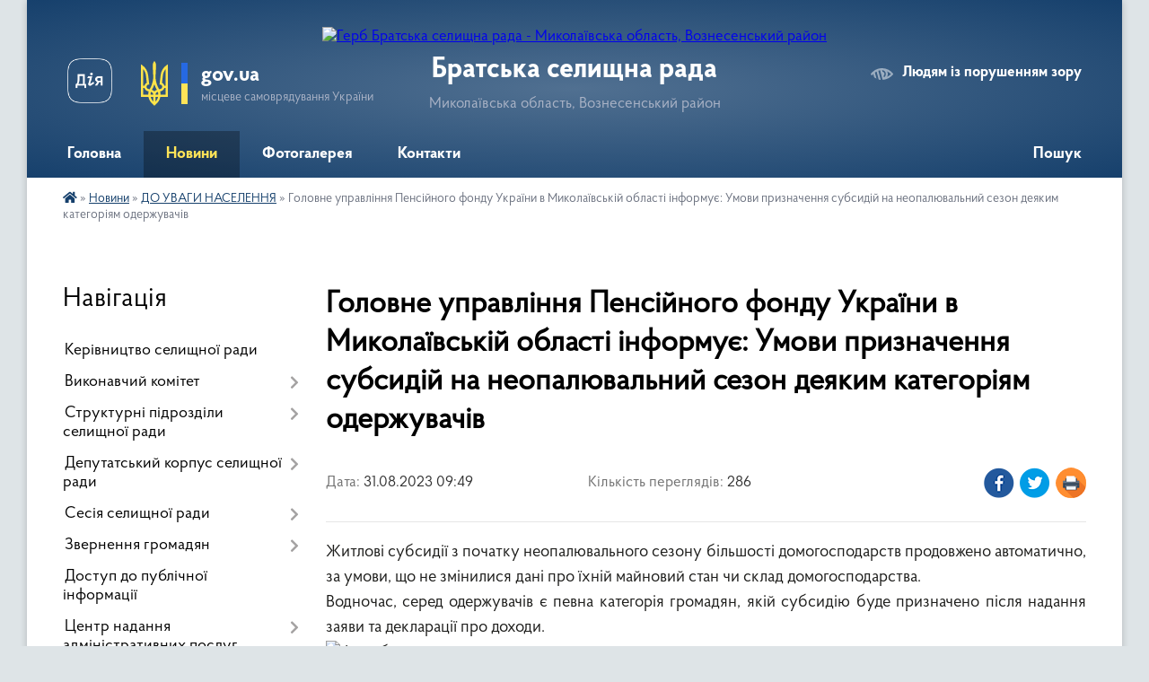

--- FILE ---
content_type: text/html; charset=UTF-8
request_url: https://bratska-gromada.gov.ua/news/1693464610/
body_size: 15606
content:
<!DOCTYPE html>
<html lang="uk">
<head>
	<!--[if IE]><meta http-equiv="X-UA-Compatible" content="IE=edge"><![endif]-->
	<meta charset="utf-8">
	<meta name="viewport" content="width=device-width, initial-scale=1">
	<!--[if IE]><script>
		document.createElement('header');
		document.createElement('nav');
		document.createElement('main');
		document.createElement('section');
		document.createElement('article');
		document.createElement('aside');
		document.createElement('footer');
		document.createElement('figure');
		document.createElement('figcaption');
	</script><![endif]-->
	<title>Головне управління Пенсійного фонду України в Миколаївській області інформує: Умови призначення субсидій на неопалювальний сезон деяким категоріям одержувачів | Братська селищна рада Миколаївська область, Вознесенський район</title>
	<meta name="description" content="Житлові субсидії з початку неопалювального сезону більшості домогосподарств продовжено автоматично, за умови, що не змінилися дані про їхній майновий стан чи склад домогосподарства.. . Водночас, серед одержувачів є певна категорія громадян,">
	<meta name="keywords" content="Головне, управління, Пенсійного, фонду, України, в, Миколаївській, області, інформує:, Умови, призначення, субсидій, на, неопалювальний, сезон, деяким, категоріям, одержувачів, |, Братська, селищна, рада, Миколаївська, область,, Вознесенський, район">

	
		<meta property="og:image" content="https://rada.info/upload/users_files/04375926/d1f1f3f9deb25710e810271b644c8063.png">
	<meta property="og:image:width" content="658">
	<meta property="og:image:height" content="552">
			<meta property="og:title" content="Головне управління Пенсійного фонду України в Миколаївській області інформує: Умови призначення субсидій на неопалювальний сезон деяким категоріям одержувачів">
			<meta property="og:description" content="Житлові субсидії з початку неопалювального сезону більшості домогосподарств продовжено автоматично, за умови, що не змінилися дані про їхній майновий стан чи склад домогосподарства.">
			<meta property="og:type" content="article">
	<meta property="og:url" content="https://bratska-gromada.gov.ua/news/1693464610/">
		
		<link rel="apple-touch-icon" sizes="57x57" href="https://gromada.org.ua/apple-icon-57x57.png">
	<link rel="apple-touch-icon" sizes="60x60" href="https://gromada.org.ua/apple-icon-60x60.png">
	<link rel="apple-touch-icon" sizes="72x72" href="https://gromada.org.ua/apple-icon-72x72.png">
	<link rel="apple-touch-icon" sizes="76x76" href="https://gromada.org.ua/apple-icon-76x76.png">
	<link rel="apple-touch-icon" sizes="114x114" href="https://gromada.org.ua/apple-icon-114x114.png">
	<link rel="apple-touch-icon" sizes="120x120" href="https://gromada.org.ua/apple-icon-120x120.png">
	<link rel="apple-touch-icon" sizes="144x144" href="https://gromada.org.ua/apple-icon-144x144.png">
	<link rel="apple-touch-icon" sizes="152x152" href="https://gromada.org.ua/apple-icon-152x152.png">
	<link rel="apple-touch-icon" sizes="180x180" href="https://gromada.org.ua/apple-icon-180x180.png">
	<link rel="icon" type="image/png" sizes="192x192"  href="https://gromada.org.ua/android-icon-192x192.png">
	<link rel="icon" type="image/png" sizes="32x32" href="https://gromada.org.ua/favicon-32x32.png">
	<link rel="icon" type="image/png" sizes="96x96" href="https://gromada.org.ua/favicon-96x96.png">
	<link rel="icon" type="image/png" sizes="16x16" href="https://gromada.org.ua/favicon-16x16.png">
	<link rel="manifest" href="https://gromada.org.ua/manifest.json">
	<meta name="msapplication-TileColor" content="#ffffff">
	<meta name="msapplication-TileImage" content="https://gromada.org.ua/ms-icon-144x144.png">
	<meta name="theme-color" content="#ffffff">
	
	
		<meta name="robots" content="">
	
    <link rel="preload" href="https://cdnjs.cloudflare.com/ajax/libs/font-awesome/5.9.0/css/all.min.css" as="style">
	<link rel="stylesheet" href="https://cdnjs.cloudflare.com/ajax/libs/font-awesome/5.9.0/css/all.min.css" integrity="sha512-q3eWabyZPc1XTCmF+8/LuE1ozpg5xxn7iO89yfSOd5/oKvyqLngoNGsx8jq92Y8eXJ/IRxQbEC+FGSYxtk2oiw==" crossorigin="anonymous" referrerpolicy="no-referrer" />

    <link rel="preload" href="//gromada.org.ua/themes/km2/css/styles_vip.css?v=3.34" as="style">
	<link rel="stylesheet" href="//gromada.org.ua/themes/km2/css/styles_vip.css?v=3.34">
	<link rel="stylesheet" href="//gromada.org.ua/themes/km2/css/103810/theme_vip.css?v=1769080815">
	
		<!--[if lt IE 9]>
	<script src="https://oss.maxcdn.com/html5shiv/3.7.2/html5shiv.min.js"></script>
	<script src="https://oss.maxcdn.com/respond/1.4.2/respond.min.js"></script>
	<![endif]-->
	<!--[if gte IE 9]>
	<style type="text/css">
		.gradient { filter: none; }
	</style>
	<![endif]-->

</head>
<body class="">

	<a href="#top_menu" class="skip-link link" aria-label="Перейти до головного меню (Alt+1)" accesskey="1">Перейти до головного меню (Alt+1)</a>
	<a href="#left_menu" class="skip-link link" aria-label="Перейти до бічного меню (Alt+2)" accesskey="2">Перейти до бічного меню (Alt+2)</a>
    <a href="#main_content" class="skip-link link" aria-label="Перейти до головного вмісту (Alt+3)" accesskey="3">Перейти до текстового вмісту (Alt+3)</a>




	
	<div class="wrap">
		
		<header>
			<div class="header_wrap">
				<div class="logo">
					<a href="https://bratska-gromada.gov.ua/" id="logo" class="form_2">
						<img src="https://rada.info/upload/users_files/04375926/gerb/Герб-району-на-сайт.png" alt="Герб Братська селищна рада - Миколаївська область, Вознесенський район">
					</a>
				</div>
				<div class="title">
					<div class="slogan_1">Братська селищна рада</div>
					<div class="slogan_2">Миколаївська область, Вознесенський район</div>
				</div>
				<div class="gov_ua_block">
					<a class="diia" href="https://diia.gov.ua/" target="_blank" rel="nofollow" title="Державні послуги онлайн"><img src="//gromada.org.ua/themes/km2/img/diia.png" alt="Логотип Diia"></a>
					<img src="//gromada.org.ua/themes/km2/img/gerb.svg" class="gerb" alt="Герб України">
					<span class="devider"></span>
					<div class="title">
						<b>gov.ua</b>
						<span>місцеве самоврядування України</span>
					</div>
				</div>
								<div class="alt_link">
					<a href="#" rel="nofollow" title="Режим високої контастності" onclick="return set_special('45c9fdbf812e517c44b5ac911bce59b4e5078a07');">Людям із порушенням зору</a>
				</div>
								
				<section class="top_nav">
					<nav class="main_menu" id="top_menu">
						<ul>
														<li class="">
								<a href="https://bratska-gromada.gov.ua/main/"><span>Головна</span></a>
																							</li>
														<li class="active has-sub">
								<a href="https://bratska-gromada.gov.ua/news/"><span>Новини</span></a>
																<button onclick="return show_next_level(this);" aria-label="Показати підменю"></button>
																								<ul>
																		<li>
										<a href="https://bratska-gromada.gov.ua/do-uvagi-naselennya-15-39-32-07-04-2021/" class="active">ДО УВАГИ НАСЕЛЕННЯ</a>
																													</li>
																		<li class="has-sub">
										<a href="https://bratska-gromada.gov.ua/podii-09-26-37-16-02-2021/">ПОДІЇ</a>
																				<button onclick="return show_next_level(this);" aria-label="Показати підменю"></button>
																														<ul>
																						<li>
												<a href="https://bratska-gromada.gov.ua/ogoloshennya-11-47-37-11-03-2021/">ОГОЛОШЕННЯ</a>
											</li>
																																</ul>
																			</li>
																										</ul>
															</li>
														<li class="">
								<a href="https://bratska-gromada.gov.ua/photo/"><span>Фотогалерея</span></a>
																							</li>
														<li class=" has-sub">
								<a href="https://bratska-gromada.gov.ua/feedback/"><span>Контакти</span></a>
																<button onclick="return show_next_level(this);" aria-label="Показати підменю"></button>
																								<ul>
																		<li>
										<a href="https://bratska-gromada.gov.ua/pro-vikonannya-bjudzhetu-16-42-58-23-02-2021/">ПРО ВИКОНАННЯ БЮДЖЕТУ</a>
																													</li>
																										</ul>
															</li>
																				</ul>
					</nav>
					&nbsp;
					<button class="menu-button" id="open-button"><i class="fas fa-bars"></i> Меню сайту</button>
					<a href="https://bratska-gromada.gov.ua/search/" rel="nofollow" class="search_button">Пошук</a>
				</section>
				
			</div>
		</header>
				
		<section class="bread_crumbs">
		<div xmlns:v="http://rdf.data-vocabulary.org/#"><a href="https://bratska-gromada.gov.ua/" title="Головна сторінка"><i class="fas fa-home"></i></a> &raquo; <a href="https://bratska-gromada.gov.ua/news/">Новини</a> &raquo; <a href="https://bratska-gromada.gov.ua/do-uvagi-naselennya-15-39-32-07-04-2021/" aria-current="page">ДО УВАГИ НАСЕЛЕННЯ</a>  &raquo; <span>Головне управління Пенсійного фонду України в Миколаївській області інформує: Умови призначення субсидій на неопалювальний сезон деяким категоріям одержувачів</span></div>
	</section>
	
	<section class="center_block">
		<div class="row">
			<div class="grid-25 fr">
				<aside>
				
									
										<div class="sidebar_title">Навігація</div>
										
					<nav class="sidebar_menu" id="left_menu">
						<ul>
														<li class="">
								<a href="https://bratska-gromada.gov.ua/kerivnictvo-gromadi-20-33-55-13-03-2018/"><span>Керівництво селищної ради</span></a>
																							</li>
														<li class=" has-sub">
								<a href="https://bratska-gromada.gov.ua/vikonavchij-komitet-20-35-46-13-03-2018/"><span>Виконавчий комітет</span></a>
																<button onclick="return show_next_level(this);" aria-label="Показати підменю"></button>
																								<ul>
																		<li class="">
										<a href="https://bratska-gromada.gov.ua/sklad-vikonavchogo-komitetu-bratskoi-selischnoi-radi-1606980942/"><span>Склад виконавчого комітету Братської селищної ради</span></a>
																													</li>
																		<li class=" has-sub">
										<a href="https://bratska-gromada.gov.ua/rishennya-vykonavchoho-komitetu-1593518354/"><span>Рішення виконавчого комітету</span></a>
																				<button onclick="return show_next_level(this);" aria-label="Показати підменю"></button>
																														<ul>
																						<li><a href="https://bratska-gromada.gov.ua/2020-rik-13-18-07-03-11-2021/"><span>2020 рік</span></a></li>
																						<li><a href="https://bratska-gromada.gov.ua/2021-rik-13-18-36-03-11-2021/"><span>2021 рік</span></a></li>
																						<li><a href="https://bratska-gromada.gov.ua/2022-rik-09-06-14-17-08-2022/"><span>2022 рік</span></a></li>
																						<li><a href="https://bratska-gromada.gov.ua/2023-rik-14-21-54-16-03-2023/"><span>2023 рік</span></a></li>
																						<li><a href="https://bratska-gromada.gov.ua/2024-rik-14-01-36-25-01-2024/"><span>2024 рік</span></a></li>
																						<li><a href="https://bratska-gromada.gov.ua/2025-rik-14-58-34-20-01-2025/"><span>2025 рік</span></a></li>
																																</ul>
																			</li>
																		<li class="">
										<a href="https://bratska-gromada.gov.ua/proekti-rishen-vikonavchogo-komitetu-13-17-33-03-11-2021/"><span>Проєкти рішень виконавчого комітету</span></a>
																													</li>
																		<li class="">
										<a href="https://bratska-gromada.gov.ua/polozhennya-pro-vikonavchij-komitet-bratskoi-selischnoi-radi-13-20-35-03-11-2021/"><span>Положення про виконавчий комітет Братської селищної ради</span></a>
																													</li>
																		<li class="">
										<a href="https://bratska-gromada.gov.ua/administrativna-komisiya-pri-vikonavchomu-komiteti-bratskoi-selischnoi-radi-11-04-00-18-08-2022/"><span>Адміністративна комісія при виконавчому комітеті Братської селищної ради</span></a>
																													</li>
																										</ul>
															</li>
														<li class=" has-sub">
								<a href="https://bratska-gromada.gov.ua/strukturni-pidrozdili-aparatu-selischnoi-radi-15-48-53-07-06-2021/"><span>Структурні підрозділи селищної ради</span></a>
																<button onclick="return show_next_level(this);" aria-label="Показати підменю"></button>
																								<ul>
																		<li class="">
										<a href="https://bratska-gromada.gov.ua/viddil-organizacijnokadrovoi-pravovoi-roboti-informacijnoi-diyalnosti-15-53-11-07-06-2021/"><span>Відділ організаційно-кадрової, правової роботи, інформаційної діяльності</span></a>
																													</li>
																		<li class="">
										<a href="https://bratska-gromada.gov.ua/zagalnij-viddil-15-53-49-07-06-2021/"><span>Загальний відділ</span></a>
																													</li>
																		<li class="">
										<a href="https://bratska-gromada.gov.ua/finansovogospodarskij-viddil-15-54-41-07-06-2021/"><span>Фінансово-господарський відділ</span></a>
																													</li>
																		<li class="">
										<a href="https://bratska-gromada.gov.ua/viddil-zemelnih-ta-ekologichnih-pitan-ekonomiki-ta-apk-15-55-29-07-06-2021/"><span>Відділ земельних та екологічних питань, економіки та АПК</span></a>
																													</li>
																		<li class="">
										<a href="https://bratska-gromada.gov.ua/viddil-nadannya-administrativnih-poslug-ta-derzhavnoi-reestracii-15-56-34-07-06-2021/"><span>Відділ надання адміністративних послуг та державної реєстрації</span></a>
																													</li>
																		<li class="">
										<a href="https://bratska-gromada.gov.ua/viddil-osviti-kulturi-turizmu-molodi-ta-sportu-15-57-37-07-06-2021/"><span>Відділ освіти, культури, туризму, молоді та спорту</span></a>
																													</li>
																		<li class="">
										<a href="https://bratska-gromada.gov.ua/viddil-socialnogo-zahistu-naselennya-15-59-42-07-06-2021/"><span>Відділ соціального захисту</span></a>
																													</li>
																		<li class="">
										<a href="https://bratska-gromada.gov.ua/viddil-mistobuduvannya-arhitekturi-zhkg-rozvitku-infrastrukturi-ta-nadzvichajnih-situacij-16-01-17-07-06-2021/"><span>Відділ містобудування, архітектури, ЖКГ, розвитку інфраструктури та надзвичайних ситуацій</span></a>
																													</li>
																		<li class="">
										<a href="https://bratska-gromada.gov.ua/sluzhba-u-spravah-ditej-16-01-46-07-06-2021/"><span>Служба у справах дітей</span></a>
																													</li>
																		<li class="">
										<a href="https://bratska-gromada.gov.ua/finansovij-viddil-09-37-17-15-12-2021/"><span>Фінансовий відділ</span></a>
																													</li>
																										</ul>
															</li>
														<li class=" has-sub">
								<a href="https://bratska-gromada.gov.ua/deputati-20-36-51-13-03-2018/"><span>Депутатський корпус селищної ради</span></a>
																<button onclick="return show_next_level(this);" aria-label="Показати підменю"></button>
																								<ul>
																		<li class="">
										<a href="https://bratska-gromada.gov.ua/spisok-deputativ-bratskoi-selischnoi-radi-1607007652/"><span>Список депутатів Братської селищної ради</span></a>
																													</li>
																		<li class=" has-sub">
										<a href="https://bratska-gromada.gov.ua/postijni-komisii-selischnoi-radi-11-28-18-12-11-2021/"><span>Постійні комісії селищної ради</span></a>
																				<button onclick="return show_next_level(this);" aria-label="Показати підменю"></button>
																														<ul>
																						<li><a href="https://bratska-gromada.gov.ua/postijna-komisiya-z-pitan-planuvan-bjudzhetu-finansiv-ta-ekonomichnoi-reformi-11-29-38-12-11-2021/"><span>Постійна комісія з питань планувань бюджету, фінансів та економічної реформи</span></a></li>
																						<li><a href="https://bratska-gromada.gov.ua/postijna-komisiya-z-pitan-osviti-kulturi-molodi-sportu-materinstva-ditinstva-ohoroni-zdorov’ya-socialnogo-zahistu-naselennya-deputatskoi-d-11-31-32-12/"><span>Постійна комісія з питань освіти, культури, молоді, спорту, материнства, дитинства, охорони здоров’я, соціального захисту населення, депутатської діяльності, етики, законності та гласності</span></a></li>
																						<li><a href="https://bratska-gromada.gov.ua/postijna-komisiya-z-pitan-gospodarskoi-diyalnosti-pidpriemnictva-zemelnih-vidnosin-ekologii-apk-ta-socialnogo-rozvitku-sela-11-33-43-12-11-2021/"><span>Постійна комісія з питань господарської діяльності, підприємництва, земельних відносин, екології, АПК та соціального розвитку села</span></a></li>
																																</ul>
																			</li>
																										</ul>
															</li>
														<li class=" has-sub">
								<a href="https://bratska-gromada.gov.ua/sesiya-selischnoi-radi-09-40-29-02-05-2018/"><span>Сесія селищної ради</span></a>
																<button onclick="return show_next_level(this);" aria-label="Показати підменю"></button>
																								<ul>
																		<li class=" has-sub">
										<a href="https://bratska-gromada.gov.ua/proekti-rishen-sesii-selischnoi-radi-09-43-45-02-05-2018/"><span>Проекти рішень сесії селищної ради</span></a>
																				<button onclick="return show_next_level(this);" aria-label="Показати підменю"></button>
																														<ul>
																						<li><a href="https://bratska-gromada.gov.ua/iii-pozachergova-sesiya-vosmogo-sklikannya-16-40-44-21-12-2020/"><span>ІІІ позачергова сесія восьмого скликання</span></a></li>
																						<li><a href="https://bratska-gromada.gov.ua/proekti-rishen-hhhiii-sesii-somogo-sklikannya-14-30-58-08-05-2018/"><span>Проекти рішень ХХХІІІ сесії сьомого скликання</span></a></li>
																						<li><a href="https://bratska-gromada.gov.ua/proekti-rishen-hhhv-sesii-somogo-sklikannya-13-10-26-05-09-2018/"><span>Проекти рішень ХХХV сесії сьомого скликання</span></a></li>
																						<li><a href="https://bratska-gromada.gov.ua/proekti-rishen-hhhviii-sesii-somogo-sklikannya-10-19-46-26-11-2018/"><span>Проекти рішень ХХХVІІІ сесії сьомого скликання</span></a></li>
																						<li><a href="https://bratska-gromada.gov.ua/proekti-rishen-hl-sesii-somogo-sklikannya-09-58-10-12-03-2019/"><span>Проекти рішень ХL сесії сьомого скликання</span></a></li>
																						<li><a href="https://bratska-gromada.gov.ua/proekt-rishennya-xxxxx-sesiyi-somoho-sklykannya-1583928865/"><span>Проект рішення XXXXX сесії сьомого скликання</span></a></li>
																						<li><a href="https://bratska-gromada.gov.ua/56-cherhova-sesiya-proekty-rishen-1600148412/"><span>56 чергова сесія проекти рішень</span></a></li>
																						<li><a href="https://bratska-gromada.gov.ua/persha-sesiya-vosmoho-sklykannya-1605514796/"><span>Перша сесія восьмого скликання 1 - 5 рішення</span></a></li>
																						<li><a href="https://bratska-gromada.gov.ua/persha-sesiya-vosmoho-sklykannya-6-9-rishennya-1605516247/"><span>Перша сесія восьмого скликання 6 - 8 рішення</span></a></li>
																						<li><a href="https://bratska-gromada.gov.ua/persha-sesiya-vosmoho-sklykannya-9-rishennya-1605516844/"><span>Перша сесія восьмого скликання 9  рішення</span></a></li>
																						<li><a href="https://bratska-gromada.gov.ua/persha-sesiya-vosmoho-sklykannya-10-12-rishennya-1605516923/"><span>Перша сесія восьмого скликання 10 - 12  рішення</span></a></li>
																						<li><a href="https://bratska-gromada.gov.ua/persha-sesiya-vosmoho-sklykannya-1315-rishennya-1605516996/"><span>Перша сесія восьмого скликання 13-18  рішення</span></a></li>
																						<li><a href="https://bratska-gromada.gov.ua/proekti-rishen-vi-sesii-vosmogo-sklikannya-13-53-04-08-02-2021/"><span>Проекти рішень VІ сесії восьмого скликання</span></a></li>
																						<li><a href="https://bratska-gromada.gov.ua/v-pozachergova-sesiya-selischnoi-radi-17-18-00-27-01-2021/"><span>V позачергова сесія селищної ради</span></a></li>
																																</ul>
																			</li>
																		<li class="">
										<a href="https://bratska-gromada.gov.ua/zasidannya-postijnih-komisij-selischnoi-radi-13-47-27-25-04-2025/"><span>Засідання постійних комісій селищної ради</span></a>
																													</li>
																		<li class="">
										<a href="https://bratska-gromada.gov.ua/rezultati-golosuvannya-16-17-43-23-06-2021/"><span>Результати голосування</span></a>
																													</li>
																		<li class="">
										<a href="https://bratska-gromada.gov.ua/rishennya-sesii-selischnoi-radi-14-42-58-01-06-2021/"><span>Рішення сесії селищної ради</span></a>
																													</li>
																		<li class=" has-sub">
										<a href="https://bratska-gromada.gov.ua/proekt-selischnogo-bjudzhetu-bratskoi-selischnoi-radi-na-2021-rik-1607956857/"><span>Проект селищного бюджету Братської селищної ради на 2021 рік</span></a>
																				<button onclick="return show_next_level(this);" aria-label="Показати підменю"></button>
																														<ul>
																						<li><a href="https://bratska-gromada.gov.ua/proekt-rishennya-pro-selischnij-bjudzhet-bratskoi-selischnoi-radi-na-2021-rik-1607956967/"><span>Проект рішення "Про селищний бюджет Братської селищної ради на 2021 рік"</span></a></li>
																						<li><a href="https://bratska-gromada.gov.ua/dodatok-3-do-proektu-rishennya-pro-selischnij-bjudzhet-bratskoi-selischnoi-radi-na-2021-rik-1607957028/"><span>Додаток 3 до проекту рішення "Про селищний бюджет Братської селищної ради на 2021 рік"</span></a></li>
																						<li><a href="https://bratska-gromada.gov.ua/dodatki-1-2-5-7-do-proektu-rishennya-pro-selischnij-bjudzhet-bratskoi-selischnoi-radi-na-2021-rik-1607957082/"><span>Додатки 1, 2, 5, 7 до проекту рішення "Про селищний бюджет Братської селищної ради на 2021 рік"</span></a></li>
																						<li><a href="https://bratska-gromada.gov.ua/poyasnjuvalna-zapiska-do-proektu-rishennya-pro-selischnij-bjudzhet-bratskoi-selischnoi-radi-na-2021-rik-1607957134/"><span>Пояснювальна записка до проекту рішення "Про селищний бюджет Братської селищної ради на 2021 рік"</span></a></li>
																						<li><a href="https://bratska-gromada.gov.ua/istorichna-dovidka-20-20-37-13-03-2018/"><span>Історична довідка</span></a></li>
																																</ul>
																			</li>
																		<li class=" has-sub">
										<a href="https://bratska-gromada.gov.ua/proekt-selyshchnoho-byudzhetu-na-2020-rik-1576224949/"><span>Проект селищного бюджету на 2020 рік</span></a>
																				<button onclick="return show_next_level(this);" aria-label="Показати підменю"></button>
																														<ul>
																						<li><a href="https://bratska-gromada.gov.ua/dodatok-do-proektu-selyshchnoho-byudzhetu-na-2020-rik-1576225714/"><span>Додаток до проекту селищного бюджету на 2020 рік</span></a></li>
																																</ul>
																			</li>
																		<li class="">
										<a href="https://bratska-gromada.gov.ua/pro-sklikannya-shostoi-sesii-bratskoi-selischnoi-radi-vosmogo-sklikannya-13-55-51-10-02-2021/"><span>Про скликання шостої сесії Братської селищної ради восьмого скликання</span></a>
																													</li>
																		<li class="">
										<a href="https://bratska-gromada.gov.ua/50-pozacherhova-sesiya-1586335430/"><span>50 позачергова сесія</span></a>
																													</li>
																		<li class="">
										<a href="https://bratska-gromada.gov.ua/52-1590643958/"><span>52</span></a>
																													</li>
																		<li class="">
										<a href="https://bratska-gromada.gov.ua/51-1590654767/"><span>51</span></a>
																													</li>
																		<li class=" has-sub">
										<a href="https://bratska-gromada.gov.ua/53-1591769226/"><span>53</span></a>
																				<button onclick="return show_next_level(this);" aria-label="Показати підменю"></button>
																														<ul>
																						<li><a href="https://bratska-gromada.gov.ua/dodatky-do-rishennya-1591769302/"><span>Додатки до рішення</span></a></li>
																																</ul>
																			</li>
																		<li class="">
										<a href="https://bratska-gromada.gov.ua/54-pozacherhova-sesiya-1599138010/"><span>54 позачергова сесія</span></a>
																													</li>
																		<li class="">
										<a href="https://bratska-gromada.gov.ua/55cherhova-sesiya-1599657277/"><span>55 почергова сесія</span></a>
																													</li>
																		<li class="">
										<a href="https://bratska-gromada.gov.ua/56-cherhova-sesiya-1599739183/"><span>56 чергова сесія</span></a>
																													</li>
																		<li class="">
										<a href="https://bratska-gromada.gov.ua/57-cherhova-sesiya-1603173637/"><span>57 чергова сесія</span></a>
																													</li>
																		<li class=" has-sub">
										<a href="https://bratska-gromada.gov.ua/i-sesiya-vosmoho-sklykannya-1606135766/"><span>І сесія восьмого скликання</span></a>
																				<button onclick="return show_next_level(this);" aria-label="Показати підменю"></button>
																														<ul>
																						<li><a href="https://bratska-gromada.gov.ua/rezultaty-poimennoho-holosuvannya-i-sesiyi-vosmoho-sklykannya-1606135799/"><span>Результати поіменного голосування І сесії восьмого скликання</span></a></li>
																						<li><a href="https://bratska-gromada.gov.ua/rishennya-i-sesii-vosmogo-sklikannya-1606316121/"><span>Рішення І сесії восьмого скликання</span></a></li>
																																</ul>
																			</li>
																		<li class="">
										<a href="https://bratska-gromada.gov.ua/iii-pozachergova-sesiya-selischnoi-radi-24122020-r-10-15-30-30-12-2020/"><span>III позачергова сесія селищної ради 24.12.2020 р.</span></a>
																													</li>
																		<li class="">
										<a href="https://bratska-gromada.gov.ua/iv-pozachergova-sesiya-selischnoi-radi-10-24-07-30-12-2020/"><span>IV позачергова сесія селищної ради 28.12.2020р.</span></a>
																													</li>
																		<li class=" has-sub">
										<a href="https://bratska-gromada.gov.ua/vi-sesiya-vosmogo-sklikannya-23022021-14-25-43-23-02-2021/"><span>VI сесія восьмого скликання 23.02.2021</span></a>
																				<button onclick="return show_next_level(this);" aria-label="Показати підменю"></button>
																														<ul>
																						<li><a href="https://bratska-gromada.gov.ua/protokol-sesii-16-09-44-03-03-2021/"><span>ПРОТОКОЛ СЕСІЇ</span></a></li>
																						<li><a href="https://bratska-gromada.gov.ua/23-ljutogo-provedeno-sesiju-radi-15-10-18-23-02-2021/"><span>23 ЛЮТОГО ПРОВЕДЕНО СЕСІЮ РАДИ</span></a></li>
																																</ul>
																			</li>
																		<li class=" has-sub">
										<a href="https://bratska-gromada.gov.ua/ii-sesiya-vosmogo-sklikannya-1607347633/"><span>ІІ сесія восьмого скликання</span></a>
																				<button onclick="return show_next_level(this);" aria-label="Показати підменю"></button>
																														<ul>
																						<li><a href="https://bratska-gromada.gov.ua/reglament-bratskoi-selischnoi-radi-1607583305/"><span>Регламент Братської селищної ради</span></a></li>
																						<li><a href="https://bratska-gromada.gov.ua/proekt-rishennya-№-1-vid-09122020-roku-1607353439/"><span>Проект рішення № 1 від 09.12.2020 року</span></a></li>
																						<li><a href="https://bratska-gromada.gov.ua/rezultati-poimennogo-golosuvannya-1607588151/"><span>Результати поіменного голосування</span></a></li>
																						<li><a href="https://bratska-gromada.gov.ua/proekt-rishennya-№-2-vid-09122020-roku-pro-reorganizaciju-silskih-rad-1607409479/"><span>Проект рішення № 2 від 09.12.2020 року Про реорганізацію сільських рад</span></a></li>
																																</ul>
																			</li>
																		<li class="">
										<a href="https://bratska-gromada.gov.ua/utochnennya-pokaznikiv-selischnogo-bjudzhetu-bratskoi-selischnoi-radi-na-2020-rik-16-21-51-21-12-2020/"><span>Уточнення показників селищного бюджету Братської селищної ради на 2020 рік</span></a>
																													</li>
																		<li class="">
										<a href="https://bratska-gromada.gov.ua/viii-pozachergova-sesii-vosmogo-sklikannya-11-39-48-13-05-2021/"><span>VІІІ позачергова сесії восьмого скликання</span></a>
																													</li>
																		<li class=" has-sub">
										<a href="https://bratska-gromada.gov.ua/vii-pozachergova-sesiya-vosmogo-sklikannya-16-19-14-06-04-2021/"><span>VII позачергова сесія восьмого скликання</span></a>
																				<button onclick="return show_next_level(this);" aria-label="Показати підменю"></button>
																														<ul>
																						<li><a href="https://bratska-gromada.gov.ua/dodatki-do-rishennya-№14-vid-07042021-08-55-03-07-04-2021/"><span>Додатки до рішення №14 від 07.04.2021</span></a></li>
																						<li><a href="https://bratska-gromada.gov.ua/proekti-rishen-sesii-16-51-24-06-04-2021/"><span>проєкти рішень сесії</span></a></li>
																						<li><a href="https://bratska-gromada.gov.ua/rezultati-poimennogo-golosuvannya-13-30-38-08-04-2021/"><span>Результати поіменного голосування</span></a></li>
																						<li><a href="https://bratska-gromada.gov.ua/proekti-rishen-17-29-11-06-04-2021/"><span>ПРОЄКТИ РІШЕНЬ</span></a></li>
																						<li><a href="https://bratska-gromada.gov.ua/rozporyadzhennya-pro-sklikannya-sesii-17-35-46-06-04-2021/"><span>Розпорядження про скликання сесії</span></a></li>
																																</ul>
																			</li>
																		<li class="">
										<a href="https://bratska-gromada.gov.ua/rozporyadzhennya-№-51r-vid-11-travnya-2021-roku-08-30-20-12-05-2021/"><span>Розпорядження № 51-р від 11 травня 2021 року</span></a>
																													</li>
																										</ul>
															</li>
														<li class=" has-sub">
								<a href="https://bratska-gromada.gov.ua/zvernennya-gromadyan-16-47-01-13-04-2021/"><span>Звернення громадян</span></a>
																<button onclick="return show_next_level(this);" aria-label="Показати підменю"></button>
																								<ul>
																		<li class="">
										<a href="https://bratska-gromada.gov.ua/normativnopravova-baza-16-50-05-13-04-2021/"><span>Нормативно-правова база</span></a>
																													</li>
																		<li class="">
										<a href="https://bratska-gromada.gov.ua/grafiki-prijomu-gromadyan-16-50-46-13-04-2021/"><span>Графіки прийому громадян</span></a>
																													</li>
																		<li class="">
										<a href="https://bratska-gromada.gov.ua/telefoni-garyachoi-linii-16-52-17-13-04-2021/"><span>Телефони "гарячої лінії"</span></a>
																													</li>
																		<li class="">
										<a href="https://bratska-gromada.gov.ua/telefon-doviri-16-52-48-13-04-2021/"><span>"Телефон довіри"</span></a>
																													</li>
																		<li class="">
										<a href="https://bratska-gromada.gov.ua/informacijnoanalitichna-informaciya-16-53-32-13-04-2021/"><span>Інформаційно-аналітична робота зі зверненнями громадян</span></a>
																													</li>
																		<li class="">
										<a href="https://bratska-gromada.gov.ua/organizaciya-roboti-iz-zvernennyami-gromadyan-16-54-18-13-04-2021/"><span>Організація роботи із зверненнями громадян</span></a>
																													</li>
																		<li class="">
										<a href="https://bratska-gromada.gov.ua/elektronni-zvernennya-13-36-54-31-03-2023/"><span>Електронні звернення</span></a>
																													</li>
																										</ul>
															</li>
														<li class="">
								<a href="https://bratska-gromada.gov.ua/dostup-do-publichnoi-informacii-08-55-14-12-11-2021/"><span>Доступ до публічної інформації</span></a>
																							</li>
														<li class=" has-sub">
								<a href="https://bratska-gromada.gov.ua/centr-nadannya-administrativnih-poslug-bratskoi-selischnoi-radi-14-07-55-16-02-2021/"><span>Центр надання адміністративних послуг Братської селищної ради</span></a>
																<button onclick="return show_next_level(this);" aria-label="Показати підменю"></button>
																								<ul>
																		<li class="">
										<a href="https://bratska-gromada.gov.ua/struktura-cnap-08-07-48-08-07-2021/"><span>Структура ЦНАП</span></a>
																													</li>
																		<li class="">
										<a href="https://bratska-gromada.gov.ua/normativnopravovi-akti-centru-nadannya-administrativnih-poslug-bratskoi-selischnoi-radi-08-10-58-08-07-2021/"><span>Нормативно-правові акти центру надання адміністративних послуг Братської селищної ради</span></a>
																													</li>
																		<li class="">
										<a href="https://bratska-gromada.gov.ua/poslugi-cnap-08-17-27-08-07-2021/"><span>Послуги ЦНАП</span></a>
																													</li>
																										</ul>
															</li>
														<li class="">
								<a href="https://bratska-gromada.gov.ua/rada-bezbarernosti-11-24-27-31-03-2025/"><span>Рада безбар'єрності</span></a>
																							</li>
														<li class=" has-sub">
								<a href="https://bratska-gromada.gov.ua/mobilizacijna-robota-14-33-27-25-01-2023/"><span>Мобілізаційна робота</span></a>
																<button onclick="return show_next_level(this);" aria-label="Показати підменю"></button>
																								<ul>
																		<li class="">
										<a href="https://bratska-gromada.gov.ua/normativnopravovi-akti-14-35-25-25-01-2023/"><span>Нормативно-правові акти</span></a>
																													</li>
																										</ul>
															</li>
														<li class="">
								<a href="https://bratska-gromada.gov.ua/publichni-zakupivli-10-15-24-21-11-2023/"><span>Публічні закупівлі</span></a>
																							</li>
														<li class="">
								<a href="https://bratska-gromada.gov.ua/zapobigannya-proyavam-korupcii-10-48-23-03-10-2023/"><span>Запобігання проявам корупції</span></a>
																							</li>
														<li class="">
								<a href="https://bratska-gromada.gov.ua/bratskij-centr-socialnih-sluzhb-bratskoi-selischnoi-radi-13-44-00-28-09-2022/"><span>Братський центр соціальних служб Братської селищної ради</span></a>
																							</li>
														<li class="">
								<a href="https://bratska-gromada.gov.ua/teritorialnij-centr-socialnogo-obslugovuvannya-nadannya-socialnih-poslug-10-49-03-13-03-2024/"><span>Територіальний центр соціального обслуговування (надання соціальних послуг)</span></a>
																							</li>
														<li class="">
								<a href="https://bratska-gromada.gov.ua/pomichnik-veterana-13-34-44-18-03-2024/"><span>Помічник ветерана</span></a>
																							</li>
														<li class=" has-sub">
								<a href="https://bratska-gromada.gov.ua/pasporti-bjudzhetnih-program-14-07-41-14-02-2022/"><span>Паспорти бюджетних програм</span></a>
																<button onclick="return show_next_level(this);" aria-label="Показати підменю"></button>
																								<ul>
																		<li class="">
										<a href="https://bratska-gromada.gov.ua/viddil-osviti-kulturi-turizmu-molodi-ta-sportu-09-53-15-30-01-2023/"><span>Відділ освіти, культури, туризму, молоді та спорту</span></a>
																													</li>
																		<li class="">
										<a href="https://bratska-gromada.gov.ua/finansovogospodarskij-viddil-14-08-42-14-02-2022/"><span>Фінансово-господарський відділ</span></a>
																													</li>
																		<li class="">
										<a href="https://bratska-gromada.gov.ua/finansovij-viddil-14-09-22-14-02-2022/"><span>Фінансовий відділ</span></a>
																													</li>
																										</ul>
															</li>
														<li class=" has-sub">
								<a href="https://bratska-gromada.gov.ua/rehulyatorni-akty-1574833529/"><span>Регуляторна діяльність</span></a>
																<button onclick="return show_next_level(this);" aria-label="Показати підменю"></button>
																								<ul>
																		<li class="">
										<a href="https://bratska-gromada.gov.ua/normativnopravova-baza-13-56-01-31-01-2022/"><span>Нормативно-правова база</span></a>
																													</li>
																		<li class="">
										<a href="https://bratska-gromada.gov.ua/vidpovidalna-osoba-za-zdijsnennya-regulyatornoi-diyalnosti-13-57-00-31-01-2022/"><span>Відповідальна особа за здійснення регуляторної діяльності</span></a>
																													</li>
																		<li class="">
										<a href="https://bratska-gromada.gov.ua/miscevi-podatky-ta-zbory-1574833583/"><span>Прийняті регуляторні акти</span></a>
																													</li>
																		<li class="">
										<a href="https://bratska-gromada.gov.ua/planuvannya-regulyatornoi-diyalnosti-13-58-49-31-01-2022/"><span>Планування регуляторної діяльності</span></a>
																													</li>
																		<li class="">
										<a href="https://bratska-gromada.gov.ua/opriljudnennya-proektiv-regulyatornih-aktiv-14-00-03-31-01-2022/"><span>Оприлюднення проектів регуляторних актів</span></a>
																													</li>
																		<li class="">
										<a href="https://bratska-gromada.gov.ua/vidstezhennya-rezultativnosti-regulyatornih-aktiv-14-13-54-31-01-2022/"><span>Відстеження результативності регуляторних актів</span></a>
																													</li>
																		<li class="">
										<a href="https://bratska-gromada.gov.ua/informaciya-pro-zdijsnennya-regulyatornoi-diyalnosti-14-15-32-31-01-2022/"><span>Інформація про здійснення регуляторної діяльності</span></a>
																													</li>
																										</ul>
															</li>
														<li class=" has-sub">
								<a href="https://bratska-gromada.gov.ua/strategichnij-plan-rozvitku-bratskoi-teritorialnoi-gromadi-na-2021-2027-roki-10-13-18-05-11-2021/"><span>Стратегія розвитку Братської територіальної громади</span></a>
																<button onclick="return show_next_level(this);" aria-label="Показати підменю"></button>
																								<ul>
																		<li class="">
										<a href="https://bratska-gromada.gov.ua/strategiya-rozvitku-bratskoi-teritorialnoi-gromadi-voznesenskogo-rajonu-mikolaivskoi-oblasti-na-period-do-2025-roku-13-36-07-08-11-2024/"><span>Стратегія розвитку Братської територіальної громади Вознесенського району  Миколаївської області на період до 2025 року</span></a>
																													</li>
																		<li class="">
										<a href="https://bratska-gromada.gov.ua/polozhennya-pro-pidgotovku-strategichnogo-planu-rozvitku-bratskoi-teritorialnoi-gromadi-na-2021-2027-roki-10-15-58-05-11-2021/"><span>Положення про підготовку Стратегічного плану розвитку Братської територіальної громади на 2021 - 2027 роки</span></a>
																													</li>
																										</ul>
															</li>
														<li class="">
								<a href="https://bratska-gromada.gov.ua/dohovora-orendy-1583929096/"><span>Договора оренди</span></a>
																							</li>
														<li class=" has-sub">
								<a href="https://bratska-gromada.gov.ua/vakansiya-1606469729/"><span>Вакансія</span></a>
																<button onclick="return show_next_level(this);" aria-label="Показати підменю"></button>
																								<ul>
																		<li class="">
										<a href="https://bratska-gromada.gov.ua/perelik-pitan-na-konkurs-finansovogospodarskogo-viddilu-1607409815/"><span>Перелік питань на конкурс фінансово-господарського відділу</span></a>
																													</li>
																		<li class=" has-sub">
										<a href="https://bratska-gromada.gov.ua/povidomlennya-pro-ogoloshennya-konkursu-1606738368/"><span>Повідомлення про оголошення конкурсу</span></a>
																				<button onclick="return show_next_level(this);" aria-label="Показати підменю"></button>
																														<ul>
																						<li><a href="https://bratska-gromada.gov.ua/uvaga-ogolosheno-konkurs-15-47-35-15-02-2021/"><span>УВАГА! ОГОЛОШЕНО  КОНКУРС</span></a></li>
																						<li><a href="https://bratska-gromada.gov.ua/povidomlennya-pro-ogoloshennya-konkursu-finansovogospodarskij-viddil-1606915190/"><span>Повідомлення про оголошення конкурсу фінансово-господарський відділ</span></a></li>
																																</ul>
																			</li>
																		<li class="">
										<a href="https://bratska-gromada.gov.ua/perelik-pitan-na-perevirku-znan-zakonodavstva-z-urahuvannyam-funkcionalnih-povnovazhen-vakantnoi-posadi-viddilu-organizacijnokadrovoi-pravov-23-52-45-/"><span>Перелік питань на перевірку знань законодавства з урахуванням функціональних повноважень вакантної посади відділу організаційно-кадрової, правової роботи та інформаційної діяльності</span></a>
																													</li>
																		<li class="">
										<a href="https://bratska-gromada.gov.ua/perelik-pitan-na-perevirku-znan-zakonodavstva-z-urahuvannyam-funkcionalnih-povnovazhen-vakantnoi-posadi-viddilu-zemelnih-ta-ekologichnih-pit-23-54-40-/"><span>Перелік питань на перевірку знань законодавства з урахуванням функціональних повноважень вакантної посади відділу земельних та екологічних питань, економіки та АПК</span></a>
																													</li>
																		<li class="">
										<a href="https://bratska-gromada.gov.ua/perelik-pitan-na-perevirku-znan-zakonodavstva-z-urahuvannyam-funkcionalnih-povnovazhen-vakantnoi-posadi-viddilu-nadannya-administrativnih-po-23-56-07-/"><span>Перелік питань на перевірку знань законодавства з урахуванням функціональних повноважень вакантної посади відділу надання адміністративних послуг та державної реєстрації</span></a>
																													</li>
																		<li class="">
										<a href="https://bratska-gromada.gov.ua/perelik-pitan-na-perevirku-znan-zakonodavstva-z-urahuvannyam-funkcionalnih-povnovazhen-vakantnoi-posadi-viddilu-osviti-kulturi-turizmu-molod-23-57-19-/"><span>Перелік питань на перевірку знань законодавства з урахуванням функціональних повноважень вакантної посади відділу освіти, культури, туризму, молоді та спорту</span></a>
																													</li>
																		<li class="">
										<a href="https://bratska-gromada.gov.ua/perelik-pitan-na-perevirku-znan-zakonodavstva-z-urahuvannyam-funkcionalnih-povnovazhen-vakantnoi-posadi-viddilu-socialnogo-zahistu-23-58-25-21-12-2020/"><span>Перелік питань на перевірку знань законодавства з урахуванням функціональних повноважень вакантної посади відділу соціального захисту</span></a>
																													</li>
																		<li class="">
										<a href="https://bratska-gromada.gov.ua/perelik-pitan-na-perevirku-znan-zakonodavstva-z-urahuvannyam-funkcionalnih-povnovazhen-vakantnoi-posadi-sluzhbi-u-spravah-ditej-23-59-28-21-12-2020/"><span>Перелік питань на перевірку знань законодавства з урахуванням функціональних повноважень вакантної посади служби у справах дітей</span></a>
																													</li>
																		<li class=" has-sub">
										<a href="https://bratska-gromada.gov.ua/rozporyadzhennya-konkurs-10-57-27-24-12-2020/"><span>Розпорядження конкурс</span></a>
																				<button onclick="return show_next_level(this);" aria-label="Показати підменю"></button>
																														<ul>
																						<li><a href="https://bratska-gromada.gov.ua/rozporyadzhennya-vid-18052021-r-№57-18-20-02-18-05-2021/"><span>Розпорядження від 18.05.2021 р. №57</span></a></li>
																						<li><a href="https://bratska-gromada.gov.ua/rozporyadzhennya-№-52r-vid-11-travnya-2021-roku-08-18-23-12-05-2021/"><span>Розпорядження № 52-р від 11 травня 2021 року</span></a></li>
																																</ul>
																			</li>
																		<li class="">
										<a href="https://bratska-gromada.gov.ua/poryadok-provedennya-konkursu-na-zamischennya-vakantnih-posad-osib-miscevogo-samovryaduvannya-bratskoi-selischnoi-radi-1607008178/"><span>Порядок проведення конкурсу на заміщення вакантних посад осіб місцевого самоврядування Братської селищної ради</span></a>
																													</li>
																		<li class=" has-sub">
										<a href="https://bratska-gromada.gov.ua/sklad-konkursnoi-komisii-dlya-provedennya-ispitu-kandidativ-na-zamischennya-vakantnih-posad-1607008379/"><span>Склад конкурсної комісії для проведення іспиту кандидатів на заміщення вакантних посад</span></a>
																				<button onclick="return show_next_level(this);" aria-label="Показати підменю"></button>
																														<ul>
																						<li><a href="https://bratska-gromada.gov.ua/sklad-konkursnoi-komisii-na-zamischennya-vakantnoi-posadi-kerivnika-novokostyantinivskogo-zakladu-zagalnoi-serednoi-osviti-i–iii-stupeniv--08-20-15-12/"><span>Склад конкурсної комісії на заміщення вакантної посади керівника Новокостянтинівського закладу загальної середньої освіти І–ІІІ ступенів Братської селищної ради Братського району Миколаївської області</span></a></li>
																																</ul>
																			</li>
																										</ul>
															</li>
														<li class=" has-sub">
								<a href="https://bratska-gromada.gov.ua/predstavnictva-centralnih-organiv-vladi-ukraini-11-16-48-13-03-2023/"><span>Представництва центральних органів влади України</span></a>
																<button onclick="return show_next_level(this);" aria-label="Показати підменю"></button>
																								<ul>
																		<li class=" has-sub">
										<a href="https://bratska-gromada.gov.ua/pravova-dopomoga-11-08-31-22-07-2021/"><span>Сектор «Братське бюро правничої допомоги» Вознесенського відділу надання безоплатної правничої допомоги Південного управління надання безоплатної правничої допомоги Південного міжрегіонального центру з надання безоплатної правничої допомоги</span></a>
																				<button onclick="return show_next_level(this);" aria-label="Показати підменю"></button>
																														<ul>
																						<li><a href="https://bratska-gromada.gov.ua/viddil-bratske-bjuro-pravovoi-dopomogi-voznesenskogo-mc-z-bvpd-informuvannya-11-10-27-22-07-2021/"><span>Сектор «Братське бюро правничої допомоги». Інформування</span></a></li>
																						<li><a href="https://bratska-gromada.gov.ua/viddil-bratske-bjuro-pravovoi-dopomogi-voznesenskogo-mc-z-bvpd-zahodi-11-11-02-22-07-2021/"><span>Сектор «Братське бюро правничої допомоги». Заходи</span></a></li>
																																</ul>
																			</li>
																		<li class="">
										<a href="https://bratska-gromada.gov.ua/sluzhbi-zajnyatsoti-ukraini-informue-16-20-33-11-01-2022/"><span>Служба зайнятості України інформує</span></a>
																													</li>
																		<li class="">
										<a href="https://bratska-gromada.gov.ua/derzhavna-podatkova-sluzhba-povidomlyae-20-31-00-04-06-2021/"><span>Державна податкова служба інформує</span></a>
																													</li>
																		<li class=" has-sub">
										<a href="https://bratska-gromada.gov.ua/bratskij-rajonnij-sektor-filii-derzhavnoi-ustanovi-centr-probacii-v-mikolaivskij-oblasti-16-52-57-11-05-2021/"><span>Вознесенський районний сектор №2 філії Державної установи "Центр пробації" в Миколаївській області</span></a>
																				<button onclick="return show_next_level(this);" aria-label="Показати підменю"></button>
																														<ul>
																						<li><a href="https://bratska-gromada.gov.ua/grafik-roboti-16-55-55-11-05-2021/"><span>Графік роботи</span></a></li>
																						<li><a href="https://bratska-gromada.gov.ua/diyalnist-16-58-01-11-05-2021/"><span>Діяльність</span></a></li>
																																</ul>
																			</li>
																										</ul>
															</li>
													</ul>
						
												
					</nav>

									
											<div class="sidebar_title">Особистий кабінет користувача</div>

<div class="petition_block">

		<div class="alert alert-warning">
		Ви не авторизовані. Для того, щоб мати змогу створювати або підтримувати петиції<br>
		<a href="#auth_petition" class="open-popup add_petition btn btn-yellow btn-small btn-block" style="margin-top: 10px;"><i class="fa fa-user"></i> авторизуйтесь</a>
	</div>
		
			<h2 style="margin: 30px 0;">Система петицій</h2>
		
					<div class="none_petition">Немає петицій, за які можна голосувати</div>
						
		
	
</div>
					
					
					
					
										<div id="banner_block">

						<p><a rel="nofollow" href="https://veteranpro.gov.ua/" target="_blank"><img alt="Фото без опису"  src="https://rada.info/upload/users_files/04375926/c2f3ea22d62549b6ac7d0154d4793ee0.jpg" style="width: 1596px; height: 574px;" /></a><a rel="nofollow" href="https://bratska-gromada.gov.ua/news/1732874752/" target="_blank"><img alt="Фото без опису" src="https://rada.info/upload/users_files/04375926/e099802e1764d3fb7a547e17839449d5.jpg" style="width: 1040px; height: 720px;" /></a></p>

<p><a rel="nofollow" href="https://pulse.gov.ua/" target="_blank"><img alt="Фото без опису" src="https://rada.info/upload/users_files/04375926/2ac199599e7de9c30ca3ec7199ab6013.jpg" style="width: 300px; height: 300px;" /></a><img alt="Фото без опису" src="https://rada.info/upload/users_files/04375926/4a0e8e6145edfb3d97a82da346b027b3.gif" style="width: 574px; height: 840px;" /></p>

<p><a rel="nofollow" href="https://u24.gov.ua/uk" target="_blank"><img alt="Фото без опису" src="https://rada.info/upload/users_files/04375926/1a8d3ab3d3feaedc48463c64d27330ec.jpg" style="width: 339px; height: 203px;" /></a></p>

<p><a rel="nofollow" href="https://voznesensk.mk.gov.ua/" target="_blank"><img alt="Фото без опису" src="https://rada.info/upload/users_files/04375926/bd988b9114875fe535ec1730603d1a93.jpg" style="width: 348px; height: 67px;" /></a></p>

<p><a rel="nofollow" href="https://www.mk-oblrada.gov.ua/" target="_blank"><img alt="Фото без опису" src="https://rada.info/upload/users_files/04375926/f6b47b8cd66a5772c33da5aa64ddf872.jpg" style="width: 349px; height: 69px;" /></a></p>

<p><a rel="nofollow" href="https://www.mk.gov.ua/" target="_blank"><img alt="Фото без опису" src="https://rada.info/upload/users_files/04375926/a62b64e69bd19d40d4bbbed58ec94ad5.jpg" style="width: 351px; height: 112px;" /></a></p>

<p><a rel="nofollow" href="https://www.president.gov.ua/" target="_blank"><img alt="Фото без опису" src="https://rada.info/upload/users_files/04375926/dccc7543e3465c27151c6ad0e5f1e212.jpg" style="width: 350px; height: 199px;" /></a></p>

<p><a rel="nofollow" href="https://www.kmu.gov.ua/" target="_blank"><img alt="Фото без опису" src="https://rada.info/upload/users_files/04375926/801ae84d9292b43b04cf56dbd8b724f9.jpg" style="width: 350px; height: 154px;" /></a></p>

<p><a rel="nofollow" href="https://www.rada.gov.ua/" target="_blank"><img alt="Фото без опису" src="https://rada.info/upload/users_files/04375926/93282558c1d4e9bf789631917e712dd8.jpg" style="width: 350px; height: 167px;" /></a></p>

<p><a rel="nofollow" href="https://center.diia.gov.ua/" target="_blank"><img alt="Фото без опису" src="https://rada.info/upload/users_files/04375926/88e5051d83c0e0183bea2fa47bb47737.jpg" style="width: 351px; height: 233px;" /></a></p>

<p><a rel="nofollow" href="https://diia.gov.ua/" target="_blank"><img alt="Фото без опису" src="https://rada.info/upload/users_files/04375926/4948948e46a981ef39bffbac028cb62c.jpg" style="width: 352px; height: 130px;" /></a></p>

<p><a rel="nofollow" href="https://igov.org.ua/" target="_blank"><img alt="Фото без опису" src="https://rada.info/upload/users_files/04375926/70a888fbd4dc1920296bcbede225c0f7.jpg" style="width: 352px; height: 259px;" /></a></p>

<p><a rel="nofollow" href="https://www.dar.gov.ua/" target="_blank"><img alt="Фото без опису" src="https://rada.info/upload/users_files/04375926/0229ee282bf7d5ffbfc3fa7c4c59c448.png" style="width: 350px; height: 146px;" /></a></p>

<p><a rel="nofollow" href="https://www.legalaid.gov.ua/" target="_blank"><img alt="Фото без опису" src="https://rada.info/upload/users_files/04375926/496ca6eeb0cb512fe809f0f195527953.jpg" style="width: 348px; height: 243px;" /></a></p>

<p><a rel="nofollow" href="https://nazk.gov.ua/uk/" target="_blank"><img alt="Фото без опису" src="https://rada.info/upload/users_files/04375926/374efc8e2e4ceefa4edb4fcfa9786735.png" style="width: 352px; height: 201px;" /></a></p>
						<div class="clearfix"></div>

						
						<div class="clearfix"></div>

					</div>
				
				</aside>
			</div>
			<div class="grid-75">

				<main id="main_content">

																		<h1>Головне управління Пенсійного фонду України в Миколаївській області інформує: Умови призначення субсидій на неопалювальний сезон деяким категоріям одержувачів</h1>


<div class="row ">
	<div class="grid-30 one_news_date">
		Дата: <span>31.08.2023 09:49</span>
	</div>
	<div class="grid-30 one_news_count">
		Кількість переглядів: <span>286</span>
	</div>
		<div class="grid-30 one_news_socials">
		<button class="social_share" data-type="fb"><img src="//gromada.org.ua/themes/km2/img/share/fb.png" alt="Іконка Фейсбук"></button>
		<button class="social_share" data-type="tw"><img src="//gromada.org.ua/themes/km2/img/share/tw.png" alt="Іконка Твітер"></button>
		<button class="print_btn" onclick="window.print();"><img src="//gromada.org.ua/themes/km2/img/share/print.png" alt="Іконка принтера"></button>
	</div>
		<div class="clearfix"></div>
</div>

<hr>

<p class="MsoNoSpacing" style="text-align:justify; margin:0cm 0cm 0.0001pt"><span style="font-size:11pt"><span new="" roman="" style="font-family:" times=""><span lang="UK" style="font-size:14.0pt">Житлові субсидії з початку неопалювального сезону більшості домогосподарств продовжено автоматично, за умови, що не змінилися дані про їхній майновий стан чи склад домогосподарства.</span></span></span></p>

<p class="MsoNoSpacing" style="text-align:justify; margin:0cm 0cm 0.0001pt"><span style="font-size:11pt"><span new="" roman="" style="font-family:" times=""><span lang="UK" style="font-size:14.0pt">Водночас, серед одержувачів є певна категорія громадян, якій субсидію буде призначено після надання заяви та декларації про доходи.</span></span></span></p>

<p class="MsoNoSpacing" style="text-align:justify; margin:0cm 0cm 0.0001pt"><span style="font-size:11pt"><span new="" roman="" style="font-family:" times=""><span lang="UK" style="font-size:14.0pt"><img alt="Фото без опису"  alt="" src="https://rada.info/upload/users_files/04375926/d1f1f3f9deb25710e810271b644c8063.png" style="width: 658px; height: 552px;" /></span></span></span></p>

<p class="MsoNoSpacing" style="text-align:justify; margin:0cm 0cm 0.0001pt"><span style="font-size:11pt"><span new="" roman="" style="font-family:" times=""><span lang="UK" style="font-size:14.0pt">Відтак, житлова субсидія на неопалювальний сезон призначається за особистим зверненням осіб, членів домогосподарств (п.78 постанови Кабінету Міністрів України від 20.10.2019 № 878 (із змінами)), якщо:</span></span></span></p>

<p class="MsoNoSpacing" style="text-align:justify; margin:0cm 0cm 0.0001pt"><span style="font-size:11pt"><span new="" roman="" style="font-family:" times=""><span lang="UK" style="font-size:14.0pt">- у складі яких є особи, зазначені у пп. 3 п. 14 Положення&nbsp; про порядок призначення субсидій (за винятком осіб, зазначених в абз. 6 - 11 пп. 3 п. 14 Положення);</span></span></span></p>

<p class="MsoNoSpacing" style="text-align:justify; margin:0cm 0cm 0.0001pt"><span style="font-size:11pt"><span new="" roman="" style="font-family:" times=""><span lang="UK" style="font-size:14.0pt"><span style="color:black">- які о</span></span><span lang="UK" style="font-size:14.0pt">тримують житлову субсидію за місцем фактичного проживання як внутрішньо переміщені особи;</span></span></span></p>

<p class="MsoNoSpacing" style="text-align:justify; margin:0cm 0cm 0.0001pt"><span style="font-size:11pt"><span new="" roman="" style="font-family:" times=""><span lang="UK" style="font-size:14.0pt">- у складі яких є задекларовані особи;</span></span></span></p>

<p class="MsoNoSpacing" style="text-align:justify; margin:0cm 0cm 0.0001pt"><span style="font-size:11pt"><span new="" roman="" style="font-family:" times=""><span lang="UK" style="font-size:14.0pt">- у складі яких кількість фактично проживаючих зареєстрованих (задекларованих) осіб менша, ніж кількість зареєстрованих (задекларованих) осіб;</span></span></span></p>

<p class="MsoNoSpacing" style="text-align:justify; margin:0cm 0cm 0.0001pt"><span style="font-size:11pt"><span new="" roman="" style="font-family:" times=""><span lang="UK" style="font-size:14.0pt">- які звертаються за призначенням житлової субсидії на придбання скрапленого газу, твердого та рідкого пічного побутового палива;</span></span></span></p>

<p class="MsoNoSpacing" style="text-align:justify; margin:0cm 0cm 0.0001pt"><span style="font-size:11pt"><span new="" roman="" style="font-family:" times=""><span lang="UK" style="font-size:14.0pt">- які орендують житлове приміщення для проживання і звертаються за житловою субсидією на оплату житлово-комунальних послуг.</span></span></span></p>

<p class="MsoNoSpacing" style="text-align:justify; margin:0cm 0cm 0.0001pt"><span style="font-size:11pt"><span new="" roman="" style="font-family:" times=""><span lang="UK" style="font-size:14.0pt">У разі подання заяви протягом двох місяців з початку опалювального сезону житлова субсидія призначається з початку такого сезону, але не раніше дня виникнення права на її отримання.</span></span></span></p>

<p class="MsoNoSpacing" style="text-align:justify; margin:0cm 0cm 0.0001pt">&nbsp;</p>

<p class="MsoNoSpacing" style="text-align:justify; margin:0cm 0cm 0.0001pt"><span style="font-size:11pt"><span new="" roman="" style="font-family:" times=""><span lang="UK" style="font-size:14.0pt">Подати документи можна в один із способів:</span></span></span></p>

<p class="MsoNoSpacing" style="text-align:justify; margin:0cm 0cm 0.0001pt"><span style="font-size:11pt"><span new="" roman="" style="font-family:" times=""><span lang="UK" style="font-size:14.0pt">- особисто, звернувшись до обраного сервісного центру Пенсійного фонду України;</span></span></span></p>

<p class="MsoNoSpacing" style="text-align:justify; margin:0cm 0cm 0.0001pt"><span style="font-size:11pt"><span new="" roman="" style="font-family:" times=""><span lang="UK" style="font-size:14.0pt">- поштою, на адресу органу Фонду;</span></span></span></p>

<p class="MsoNoSpacing" style="text-align:justify; margin:0cm 0cm 0.0001pt"><span style="font-size:11pt"><span new="" roman="" style="font-family:" times=""><span lang="UK" style="font-size:14.0pt">- online &ndash; через вебпортал електронних послуг Пенсійного фонду України чи мобільний застосунок Пенсійний фонд;</span></span></span></p>

<p class="MsoNoSpacing" style="text-align:justify; margin:0cm 0cm 0.0001pt"><span style="font-size:11pt"><span style="tab-stops:28.5pt"><span new="" roman="" style="font-family:" times=""><span lang="UK" style="font-size:14.0pt">- до уповноваженої посадової особи виконавчого органу сільської, селищної, міської ради відповідної територіальної громади, військової адміністрації або посадової особи центру надання адміністративних послуг.</span></span></span></span></p>
<div class="clearfix"></div>

<hr>



<p><a href="https://bratska-gromada.gov.ua/do-uvagi-naselennya-15-39-32-07-04-2021/" class="btn btn-grey">&laquo; повернутися</a></p>											
				</main>
				
			</div>
			<div class="clearfix"></div>
		</div>
	</section>
	
	
	<footer>
		
		<div class="row">
			<div class="grid-40 socials">
				<p>
					<a href="https://gromada.org.ua/rss/103810/" rel="nofollow" target="_blank" title="RSS-стрічка новин"><i class="fas fa-rss"></i></a>
										<a href="https://bratska-gromada.gov.ua/feedback/#chat_bot" title="Наша громада в смартфоні"><i class="fas fa-robot"></i></a>
										<a href="https://twitter.com/BratskaGromada" rel="nofollow" target="_blank" title="Наша стрічка в Твітер"><i class="fab fa-twitter"></i></a>										<a href="https://www.facebook.com/BratskaGromada/" rel="nofollow" target="_blank" title="Сторінка у Фейсбук"><i class="fab fa-facebook-f"></i></a>					<a href="https://www.youtube.com/channel/UCmjvXE-OjYWRfgOzaEaEkxw" rel="nofollow" target="_blank" title="Канал Youtube"><i class="fab fa-youtube"></i></a>					<a href="https://t.me/brartskeonline" rel="nofollow" target="_blank" title="Телеграм-канал громади"><i class="fab fa-telegram"></i></a>					<a href="https://bratska-gromada.gov.ua/sitemap/" title="Мапа сайту"><i class="fas fa-sitemap"></i></a>
				</p>
				<p class="copyright">Братська селищна рада - 2018-2026 &copy; Весь контент доступний за ліцензією <a href="https://creativecommons.org/licenses/by/4.0/deed.uk" target="_blank" rel="nofollow">Creative Commons Attribution 4.0 International License</a>, якщо не зазначено інше.</p>
			</div>
			<div class="grid-20 developers">
				<a href="https://vlada.ua/" rel="nofollow" target="_blank" title="Перейти на сайт платформи VladaUA"><img src="//gromada.org.ua/themes/km2/img/vlada_online.svg?v=ua" class="svg" alt="Логотип платформи VladaUA"></a><br>
				<span>офіційні сайти &laquo;під ключ&raquo;</span><br>
				для органів державної влади
			</div>
			<div class="grid-40 admin_auth_block">
								<p class="first"><a href="#" rel="nofollow" class="alt_link" onclick="return set_special('45c9fdbf812e517c44b5ac911bce59b4e5078a07');">Людям із порушенням зору</a></p>
				<p><a href="#auth_block" class="open-popup" title="Вхід в адмін-панель сайту"><i class="fa fa-lock"></i></a></p>
				<p class="sec"><a href="#auth_block" class="open-popup">Вхід для адміністратора</a></p>
				<div id="google_translate_element" style="text-align: left;width: 202px;float: right;margin-top: 13px;"></div>
							</div>
			<div class="clearfix"></div>
		</div>

	</footer>

	</div>

		
	



<a href="#" id="Go_Top"><i class="fas fa-angle-up"></i></a>
<a href="#" id="Go_Top2"><i class="fas fa-angle-up"></i></a>

<script type="text/javascript" src="//gromada.org.ua/themes/km2/js/jquery-3.6.0.min.js"></script>
<script type="text/javascript" src="//gromada.org.ua/themes/km2/js/jquery-migrate-3.3.2.min.js"></script>
<script type="text/javascript" src="//gromada.org.ua/themes/km2/js/icheck.min.js"></script>
<script type="text/javascript" src="//gromada.org.ua/themes/km2/js/superfish.min.js?v=2"></script>



<script type="text/javascript" src="//gromada.org.ua/themes/km2/js/functions_unpack.js?v=5.17"></script>
<script type="text/javascript" src="//gromada.org.ua/themes/km2/js/hoverIntent.js"></script>
<script type="text/javascript" src="//gromada.org.ua/themes/km2/js/jquery.magnific-popup.min.js?v=1.1"></script>
<script type="text/javascript" src="//gromada.org.ua/themes/km2/js/jquery.mask.min.js"></script>


	


<script type="text/javascript" src="//translate.google.com/translate_a/element.js?cb=googleTranslateElementInit"></script>
<script type="text/javascript">
	function googleTranslateElementInit() {
		new google.translate.TranslateElement({
			pageLanguage: 'uk',
			includedLanguages: 'de,en,es,fr,pl,hu,bg,ro,da,lt',
			layout: google.translate.TranslateElement.InlineLayout.SIMPLE,
			gaTrack: true,
			gaId: 'UA-71656986-1'
		}, 'google_translate_element');
	}
</script>

<script>
  (function(i,s,o,g,r,a,m){i["GoogleAnalyticsObject"]=r;i[r]=i[r]||function(){
  (i[r].q=i[r].q||[]).push(arguments)},i[r].l=1*new Date();a=s.createElement(o),
  m=s.getElementsByTagName(o)[0];a.async=1;a.src=g;m.parentNode.insertBefore(a,m)
  })(window,document,"script","//www.google-analytics.com/analytics.js","ga");

  ga("create", "UA-71656986-1", "auto");
  ga("send", "pageview");

</script>

<script async
src="https://www.googletagmanager.com/gtag/js?id=UA-71656986-2"></script>
<script>
   window.dataLayer = window.dataLayer || [];
   function gtag(){dataLayer.push(arguments);}
   gtag("js", new Date());

   gtag("config", "UA-71656986-2");
</script>



<div style="display: none;">
								<div id="get_gromada_ban" class="dialog-popup s">

	<div class="logo"><img src="//gromada.org.ua/themes/km2/img/logo.svg" class="svg"></div>
    <h4>Код для вставки на сайт</h4>
	
    <div class="form-group">
        <img src="//gromada.org.ua/gromada_orgua_88x31.png">
    </div>
    <div class="form-group">
        <textarea id="informer_area" class="form-control"><a href="https://gromada.org.ua/" target="_blank"><img src="https://gromada.org.ua/gromada_orgua_88x31.png" alt="Gromada.org.ua - веб сайти діючих громад України" /></a></textarea>
    </div>
	
</div>			<div id="auth_block" class="dialog-popup s" role="dialog" aria-modal="true" aria-labelledby="auth_block_label">

	<div class="logo"><img src="//gromada.org.ua/themes/km2/img/logo.svg" class="svg"></div>
    <h4 id="auth_block_label">Вхід для адміністратора</h4>
    <form action="//gromada.org.ua/n/actions/" method="post">

		
        
        <div class="form-group">
            <label class="control-label" for="login">Логін: <span>*</span></label>
            <input type="text" class="form-control" name="login" id="login" value="" autocomplete="username" required>
        </div>
        <div class="form-group">
            <label class="control-label" for="password">Пароль: <span>*</span></label>
            <input type="password" class="form-control" name="password" id="password" value="" autocomplete="current-password" required>
        </div>
        <div class="form-group center">
            <input type="hidden" name="object_id" value="103810">
			<input type="hidden" name="back_url" value="https://bratska-gromada.gov.ua/news/1693464610/">
            <button type="submit" class="btn btn-yellow" name="pAction" value="login_as_admin_temp">Авторизуватись</button>
        </div>
		

    </form>

</div>


			
						
								<div id="email_voting" class="dialog-popup m">

	<div class="logo"><img src="//gromada.org.ua/themes/km2/img/logo.svg" class="svg"></div>
    <h4>Онлайн-опитування: </h4>

    <form action="//gromada.org.ua/n/actions/" method="post" enctype="multipart/form-data">

        <div class="alert alert-warning">
            <strong>Увага!</strong> З метою уникнення фальсифікацій Ви маєте підтвердити свій голос через E-Mail
        </div>

		
        <div class="form-group">
            <label class="control-label" for="voting_email">E-Mail: <span>*</span></label>
            <input type="email" class="form-control" name="email" id="voting_email" value="" required>
        </div>
		

        <div class="form-group center">
            <input type="hidden" name="voting_id" value="">
			
            <input type="hidden" name="answer_id" id="voting_anser_id" value="">
			<input type="hidden" name="back_url" value="https://bratska-gromada.gov.ua/news/1693464610/">
			
            <button type="submit" name="pAction" value="get_voting" class="btn btn-yellow">Підтвердити голос</button> <a href="#" class="btn btn-grey close-popup">Скасувати</a>
        </div>

    </form>

</div>


		<div id="result_voting" class="dialog-popup m">

	<div class="logo"><img src="//gromada.org.ua/themes/km2/img/logo.svg" class="svg"></div>
    <h4>Результати опитування</h4>

    <h3 id="voting_title"></h3>

    <canvas id="voting_diagram"></canvas>
    <div id="voting_results"></div>

    <div class="form-group center">
        <a href="#voting" class="open-popup btn btn-yellow"><i class="far fa-list-alt"></i> Всі опитування</a>
    </div>

</div>		
												<div id="voting_confirmed" class="dialog-popup s">

	<div class="logo"><img src="//gromada.org.ua/themes/km2/img/logo.svg" class="svg"></div>
    <h4>Дякуємо!</h4>

    <div class="alert alert-success">Ваш голос було зараховано</div>

</div>

		
								<div id="auth_petition" class="dialog-popup s">

	<div class="logo"><img src="//gromada.org.ua/themes/km2/img/logo.svg" class="svg"></div>
    <h4>Авторизація в системі електронних петицій</h4>
    <form action="//gromada.org.ua/n/actions/" method="post">

		
        
        <div class="form-group">
            <input type="email" class="form-control" name="petition_login" id="petition_login" value="" placeholder="Email: *" autocomplete="off" required>
        </div>
        <div class="form-group">
            <input type="password" class="form-control" name="petition_password" id="petition_password" placeholder="Пароль: *" value="" autocomplete="off" required>
        </div>
		
        <div class="form-group center">
            <input type="hidden" name="petition_id" value="">
			
            <input type="hidden" name="gromada_id" value="103810">
			<input type="hidden" name="back_url" value="https://bratska-gromada.gov.ua/news/1693464610/">
			
            <button type="submit" class="btn btn-yellow" name="pAction" value="login_as_petition">Авторизуватись</button>
        </div>
        			<div class="form-group" style="text-align: center;">
				Забулись пароль? <a class="open-popup" href="#forgot_password">Система відновлення пароля</a>
			</div>
			<div class="form-group" style="text-align: center;">
				Ще не зареєстровані? <a class="open-popup" href="#reg_petition">Реєстрація</a>
			</div>
		
    </form>

</div>


							<div id="reg_petition" class="dialog-popup">

	<div class="logo"><img src="//gromada.org.ua/themes/km2/img/logo.svg" class="svg"></div>
    <h4>Реєстрація в системі електронних петицій</h4>
	
	<div class="alert alert-danger">
		<p>Зареєструватись можна буде лише після того, як громада підключить на сайт систему електронної ідентифікації. Наразі очікуємо підключення до ID.gov.ua. Вибачте за тимчасові незручності</p>
	</div>
	
    	
	<p>Вже зареєстровані? <a class="open-popup" href="#auth_petition">Увійти</a></p>

</div>


				<div id="forgot_password" class="dialog-popup s">

	<div class="logo"><img src="//gromada.org.ua/themes/km2/img/logo.svg" class="svg"></div>
    <h4>Відновлення забутого пароля</h4>
    <form action="//gromada.org.ua/n/actions/" method="post">

		
        
        <div class="form-group">
            <input type="email" class="form-control" name="forgot_email" value="" placeholder="Email зареєстрованого користувача" required>
        </div>	
		
        <div class="form-group">
			<img id="forgot_img_captcha" src="//gromada.org.ua/upload/pre_captcha.png">
		</div>
		
        <div class="form-group">
            <label class="control-label" for="forgot_captcha">Результат арифм. дії: <span>*</span></label>
            <input type="text" class="form-control" name="forgot_captcha" id="forgot_captcha" value="" style="max-width: 120px; margin: 0 auto;" required>
        </div>
		
        <div class="form-group center">
			
            <input type="hidden" name="gromada_id" value="103810">
			<input type="hidden" name="captcha_code" id="forgot_captcha_code" value="e1a4fc8ed351ccec58df666fbbadfe84">
			
            <button type="submit" class="btn btn-yellow" name="pAction" value="forgot_password_from_gromada">Відновити пароль</button>
        </div>
        <div class="form-group center">
			Згадали авторизаційні дані? <a class="open-popup" href="#auth_petition">Авторизуйтесь</a>
		</div>

    </form>

</div>

<script type="text/javascript">
    $(document).ready(function() {
        
		$("#forgot_img_captcha").on("click", function() {
			var captcha_code = $("#forgot_captcha_code").val();
			var current_url = document.location.protocol +"//"+ document.location.hostname + document.location.pathname;
			$("#forgot_img_captcha").attr("src", "https://vlada.ua/ajax/?gAction=get_captcha_code&cc="+captcha_code+"&cu="+current_url+"&"+Math.random());
			return false;
		});
		
		
				
		
		
    });
</script>							
																										
	</div>
</body>
</html>